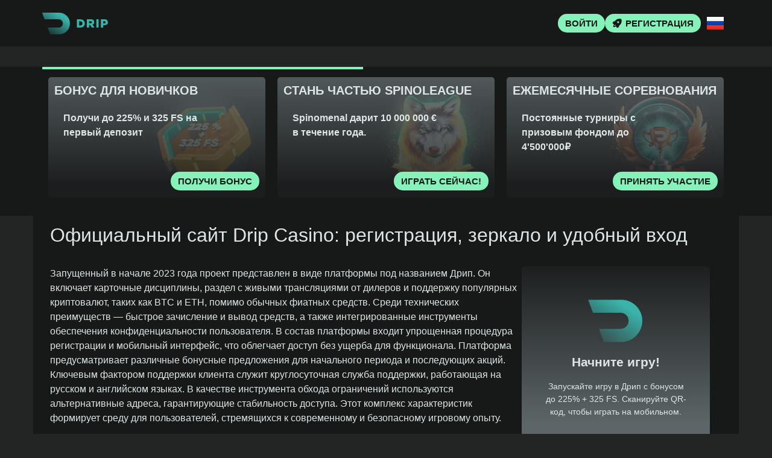

--- FILE ---
content_type: text/html; charset=UTF-8
request_url: https://dripcasin665.top/
body_size: 14178
content:
<!doctype html>
<html lang="ru-RU">


<head>
	<meta http-equiv="content-type" content="text/html; charset=UTF-8">
	<meta charset="utf-8">
	<meta name="generator" content="Powered by WPBakery Page Builder - drag and drop page builder for WordPress." />
	<meta content="width=device-width, initial-scale=1, viewport-fit=cover" name="viewport">
	<title>Drip Casino - официальный сайт зеркало Дрип, бонусы</title>
	<meta name="description" content="Drip Casino — официальный сайт Дрип Казино с адаптацией под смартфоны и моментальным входом. Интерфейс упрощён до минимума: свайпы, автоформы и быстрая регистрация.">
	<link rel="icon" type="image/png" href="/uploads/brands/1729950866_drip-casino-icon.svg">

	<link rel="canonical" href="https://dripcasin665.top/">

	<meta http-equiv="Content-Language" content="ru-RU">

	<link rel="alternate" hreflang="x-default" href="https://dripcasin665.top" />
	<link rel="alternate" hreflang="ru" href="https://dripcasin665.top/" />
	<link rel="alternate" hreflang="en" href="https://dripcasin775.buzz/" />

		<link rel="stylesheet" href="/style.css">

	<script type="application/ld+json">
		{
			"@context": "https://schema.org",
			"@type": "WebSite",
			"url": "https://dripcasin665.top",
			"name": "Дрип",
			"alternateName": "Drip",
			"inLanguage": "ru"
		}
	</script>

	<meta property="og:type" content="website">
	<meta property="og:title" content="Drip Casino - официальный сайт зеркало Дрип, бонусы">
	<meta property="og:description" content="Drip Casino — официальный сайт Дрип Казино с адаптацией под смартфоны и моментальным входом. Интерфейс упрощён до минимума: свайпы, автоформы и быстрая регистрация.">
	<meta property="og:url" content="https://dripcasin665.top/">
	<meta property="og:image" content="/uploads/brands/1729950866_drip-casino.svg">

	<meta name="twitter:card" content="summary_large_image">
	<meta name="twitter:title" content="Drip Casino - официальный сайт зеркало Дрип, бонусы">
	<meta name="twitter:description" content="Drip Casino — официальный сайт Дрип Казино с адаптацией под смартфоны и моментальным входом. Интерфейс упрощён до минимума: свайпы, автоформы и быстрая регистрация.">
	<meta name="twitter:image" content="/uploads/brands/1729950866_drip-casino.svg">

	<style>
		@font-face {
			font-family: 'Roboto';
			font-style: normal;
			font-weight: 400;
			font-display: swap;
			src: url('/theme1/fonts/roboto-regular.ttf') format('ttf');
			unicode-range: U+0000-00FF, U+2000-206F, U+20A0-20CF, U+2100-214F;
		}

		@font-face {
			font-family: 'Roboto';
			font-style: normal;
			font-weight: 700;
			font-display: swap;
			src: url('/theme1/fonts/roboto-bold.ttf') format('ttf');
			unicode-range: U+0000-00FF, U+2000-206F, U+20A0-20CF, U+2100-214F;
		}

		:root {
			--highlighter: #85f3b9;
			--button-color: #151616;
			--link-font-color: #aab8bb;
			--main-background: #232525;
			--secondary-background: #171919;
			--main-font-color: #dde5e6;
			--font-scale-factor: 1;
			--button-hover-color: #050505;
			--content-background: #171919;
			--main-border-radius: 5px;
			--unactive-background: #151616;
			--button-border-radius: 1em;
			--gradient-first-color: #5c6567;
			--gradient-second-color: #1d1f20;
			--alternative-highlighter: #d4e790;
			--button-hover-background: #e9c631;
			--vendors-animation-speed: 40s;
			--triangles-color-1: var(--main-background);
			--triangles-color-2: var(--highlighter);
			--triangles-color-3: var(--secondary-background);
			--triangles-anim-duration-in: 1000;
			--triangles-anim-duration-out: 1000;
			--triangles-size: 154;
			--triangles-chaos: 0.2;
		}
	</style>

	<!-- SITE_UP -->

	
	
	<script type="application/ld+json">
		{
    "@context": "https://schema.org",
    "@type": "BreadcrumbList",
    "itemListElement": [
        {
            "@type": "ListItem",
            "position": 1,
            "name": "Главная",
            "item": "https://dripcasin665.top/"
        }
    ]
}	</script>

	
</head>

<body>
	<header>
		<div class="Y50_container">
			<div class="Y50_header-flex Y50_flex Y50_justify-content-between Y50_align-items-center Y50_align-content-center">
				<div class="Y50_header-burger Y50_flex Y50_justify-content-center Y50_align-items-center Y50_align-content-center">
					<span></span>
					<span></span>
					<span></span>
				</div>
				<div class="Y50_header-left Y50_flex Y50_align-items-center Y50_align-content-center">
					<a href="/" class="Y50_header-logo">
						<img src="/uploads/brands/1729950866_drip-casino.svg" alt="Логотип Дрип интернет-казино с современным, стильным дизайном, передающим энергичную и динамичную идентичность бренда." loading="lazy">
					</a>
				</div>
				<div class="Y50_header-buttons Y50_flex Y50_align-items-center Y50_align-content-center">
					<a href="/signup" class="Y50_td_lightbox_opener Y50_type-button Y50_header-button Y50_header-button-type-2 Y50_flex Y50_align-items-center Y50_align-content-center" target="_blank">
						Войти					</a>
					<a href="/signup" class="Y50_td_lightbox_opener Y50_type-button Y50_header-button Y50_flex Y50_align-items-center Y50_align-content-center" target="_blank">
						<span class="Y50_header-button-icon Y50_casino-instant"></span>
						<span>Регистрация</span>
					</a>
				</div>

									<div class="Y50_header-lang-switcher">
						<div class="Y50_header-lang-switcher-current">
															<img src="/site-image/ru-flag-footer/50" alt="Russian Flag" loading="lazy">
													</div>
						<div class="Y50_header-lang-switcher-list">
							<a href="https://dripcasin775.buzz/" class="Y50_header-lang-switcher-item">
								<img src="/site-image/en-flag-footer/50" alt="English Flag" loading="lazy">
							</a>
							<a href="https://dripcasin665.top/" class="Y50_header-lang-switcher-item">
								<img src="/site-image/ru-flag-footer/50" alt="Russian Flag" loading="lazy">
							</a>
						</div>
					</div>
				
			</div>
		</div>
		<div class="Y50_header-menu-row">
			<div class="Y50_container">
				<div class="Y50_header-menu Y50_flex Y50_align-items-center Y50_align-content-center">
										
									</div>
			</div>
		</div>
	</header>

	<div class="Y50_main-content">
				
<section class="Y50_slider-section">
	<div class="Y50_container">
		<div class="Y50_progress-bar">
			<div class="Y50_progress"></div>
		</div>
		<div class="Y50_main-slider-wrapper">
			<div class="Y50_main-slider Y50_flex Y50_align-items-stretch">
													<div class="Y50_main-slide-outer">
						<div class="Y50_main-slide">
							<div class="Y50_main-slide-inner Y50_flex">
								<div class="Y50_main-slide-title">Бонус для новичков</div>
								<div class="Y50_main-slide-text">
									Получи до 225% и 325 FS на первый депозит								</div>
								<div class="Y50_main-slide-button-wrap">
									<a target="_blank" href="/signup" class="td_lightbox_opener Y50_type-button Y50_main-slide-button">Получи бонус</a>
								</div>
							</div>
							<img src="/uploads/28/1729952169_drip-casino-welcome-bonus.webp" alt="Значок с надписью "225% + 325 FS", символизирующий приветственный бонус в Дрип интернет-казино.">
							<div class="Y50_main-slide-overlay"></div>
						</div>
					</div>
									<div class="Y50_main-slide-outer">
						<div class="Y50_main-slide">
							<div class="Y50_main-slide-inner Y50_flex">
								<div class="Y50_main-slide-title">Стань частью Spinoleague</div>
								<div class="Y50_main-slide-text">
									Spinomenal дарит 10 000 000 € в течение года.								</div>
								<div class="Y50_main-slide-button-wrap">
									<a target="_blank" href="/signup" class="td_lightbox_opener Y50_type-button Y50_main-slide-button">Играть сейчас!</a>
								</div>
							</div>
							<img src="/uploads/28/1729952390_drip-casino-spinoleague-tournament.webp" alt="Изображение значка волка, символизирующее турнир Spinoleague в Казино Дрип.">
							<div class="Y50_main-slide-overlay"></div>
						</div>
					</div>
									<div class="Y50_main-slide-outer">
						<div class="Y50_main-slide">
							<div class="Y50_main-slide-inner Y50_flex">
								<div class="Y50_main-slide-title">Ежемесячные соревнования</div>
								<div class="Y50_main-slide-text">
									Постоянные турниры с призовым фондом до 4'500'000₽								</div>
								<div class="Y50_main-slide-button-wrap">
									<a target="_blank" href="/signup" class="td_lightbox_opener Y50_type-button Y50_main-slide-button">Принять участие</a>
								</div>
							</div>
							<img src="/uploads/28/1729952592_drip-casino-monthly-tournament.webp" alt="Изображение трофея с декоративными крыльями, символизирующее ежемесячный турнир в Drip казино.">
							<div class="Y50_main-slide-overlay"></div>
						</div>
					</div>
									<div class="Y50_main-slide-outer">
						<div class="Y50_main-slide">
							<div class="Y50_main-slide-inner Y50_flex">
								<div class="Y50_main-slide-title">Акция Lucky 6 Roulette Madness</div>
								<div class="Y50_main-slide-text">
									Лови случайные 1000 евро и 10 000 евро каждую пятницу								</div>
								<div class="Y50_main-slide-button-wrap">
									<a target="_blank" href="/signup" class="td_lightbox_opener Y50_type-button Y50_main-slide-button">Детали</a>
								</div>
							</div>
							<img src="/uploads/28/1729952768_drip-casino-roulette-promo.webp" alt="Значок с надписью "Lucky 6 Roulette Madness", символизирующий промоакцию рулетки в Онлайн-казино Drip.">
							<div class="Y50_main-slide-overlay"></div>
						</div>
					</div>
									<div class="Y50_main-slide-outer">
						<div class="Y50_main-slide">
							<div class="Y50_main-slide-inner Y50_flex">
								<div class="Y50_main-slide-title">Акция 'Drops&Wins'</div>
								<div class="Y50_main-slide-text">
									Раздели 25 000 000 евро от Drip Casino и Pragmatic Play								</div>
								<div class="Y50_main-slide-button-wrap">
									<a target="_blank" href="/signup" class="td_lightbox_opener Y50_type-button Y50_main-slide-button">Записаться</a>
								</div>
							</div>
							<img src="/uploads/28/1729952962_drip-casino-drops-n-wins-tournament.webp" alt="Значок с надписью "Drops & Wins Slots", символизирующий турнир Drops & Wins в Дрип онлайн-казино.">
							<div class="Y50_main-slide-overlay"></div>
						</div>
					</div>
									<div class="Y50_main-slide-outer">
						<div class="Y50_main-slide">
							<div class="Y50_main-slide-inner Y50_flex">
								<div class="Y50_main-slide-title">Турнир 'Cowboy Caсhes' от OnlyPlay</div>
								<div class="Y50_main-slide-text">
									Играй в автоматы от OnlyPlay и забери до ₽400 000								</div>
								<div class="Y50_main-slide-button-wrap">
									<a target="_blank" href="/signup" class="td_lightbox_opener Y50_type-button Y50_main-slide-button">Участвовать</a>
								</div>
							</div>
							<img src="/uploads/28/1729953131_drip-casino-cowboy-caches-tournament.webp" alt="Изображение двух девушек-ковбоев с золотыми монетами, символизирующее турнир Cowboy Caches в Дрип интернет-казино.">
							<div class="Y50_main-slide-overlay"></div>
						</div>
					</div>
									<div class="Y50_main-slide-outer">
						<div class="Y50_main-slide">
							<div class="Y50_main-slide-inner Y50_flex">
								<div class="Y50_main-slide-title">Еженедельный кешбек</div>
								<div class="Y50_main-slide-text">
									Drip Casino возвращает 10% от проигрышей								</div>
								<div class="Y50_main-slide-button-wrap">
									<a target="_blank" href="/signup" class="td_lightbox_opener Y50_type-button Y50_main-slide-button">Получить кэшбек</a>
								</div>
							</div>
							<img src="/uploads/28/1729953363_drip-casino-cashback-bonus.webp" alt="Изображение значка с надписью "10%", символизирующего бонус кэшбэка в Казино Дрип.">
							<div class="Y50_main-slide-overlay"></div>
						</div>
					</div>
							</div>
		</div>
	</div>
</section>

<section class="Y50_content-section">
	<div class="Y50_container">
		<h1>Официальный сайт Drip Casino: регистрация, зеркало и удобный вход</h1>
		<div class="Y50_content-flex Y50_flex Y50_align-items-stretch">
			<div class="Y50_content-col">
									<div class="Y50_content-tabs-contents">
						<p>Запущенный в начале 2023 года проект представлен в виде платформы под названием Дрип. Он включает карточные дисциплины, раздел с живыми трансляциями от дилеров и поддержку популярных криптовалют, таких как BTC и ETH, помимо обычных фиатных средств. Среди технических преимуществ — быстрое зачисление и вывод средств, а также интегрированные инструменты обеспечения конфиденциальности пользователя. В состав платформы входит упрощенная процедура регистрации и мобильный интерфейс, что облегчает доступ без ущерба для функционала. Платформа предусматривает различные бонусные предложения для начального периода и последующих акций. Ключевым фактором поддержки клиента служит круглосуточная служба поддержки, работающая на русском и английском языках. В качестве инструмента обхода ограничений используются альтернативные адреса, гарантирующие стабильность доступа. Этот комплекс характеристик формирует среду для пользователей, стремящихся к современному и безопасному игровому опыту.</p>

<h2>Таблица характеристик казино с техническими параметрами</h2>

<table>
<thead><tr><th>Параметр</th><th>Значение</th></tr></thead>
<tbody>
<tr><td>Название казино</td><td>Drip</td></tr>
<tr><td>Оператор</td><td>GALAKTIKA N.V.</td></tr>
<tr><td>Лицензия на деятельность</td><td>Curacao – OGL/2024/169/0146</td></tr>
<tr><td>Количество игр</td><td>свыше 7k</td></tr>
<tr><td>Языковые версии</td><td>Русский / Английский</td></tr>
<tr><td>Минимальная выплата</td><td>500 Rub</td></tr>
<tr><td>Способы оплаты</td><td>Visa, Bitcoin (BTC), СБП (SBP), Mastercard, Litecoin (LTC)</td></tr>
<tr><td>Ограничение выплат</td><td>отсутствуют</td></tr>
<tr><td>Техническая поддержка</td><td>24/7</td></tr>
<tr><td>Приветственный бонус</td><td>До 300% + 80 FS</td></tr>
<tr><td>Игровые категории</td><td>Рулетка (Roulette), Live-дилер, Покер (Poker), Бинго (Bingo)</td></tr>
<tr><td>Валюты счета</td><td>RUB (Рубль), EUR (Евро)</td></tr>
</tbody>
</table>
<h2>Основные особенности интерфейса и структуры меню современного онлайн проекта</h2>

<p>В центре внимания проекта находится продуманный дизайн в темных оттенках с фиолетовыми и синими акцентами, отвечающий последним трендам визуализации. Drip использует минималистичный подход, упрощающий восприятие информации и ускоряющий доступ к нужным разделам. Главная страница построена вокруг каталога с фильтрами и поиском, включающим топовые игры от проверенных провайдеров. Меню содержит разделы для управления платежами, участия в VIP-клубе и реферальной программе, а также блоки с правилами, акциями, турнирами и поддержкой клиентов. Проект работает под контролем лицензии Curacao OGL/2024/169/0146 — валидность сертификата можно проверить через официальный валидатор. Владельцем платформы выступает компания GALAKTIKA N.V., что указано в юридической части сайта. Прием игроков ориентирован на пользователей из России и других стран с учетом ограничений по ряду юрисдикций. Видеослоты, настольные игры и другие развлечения регулярно обновляются, а расчеты внутри сервиса осуществляются в том числе через криптовалюту. Правила, условия, VIP-программы и способы связи с поддержкой представлены в соответствующих разделах меню.</p>

<h2>Регистрация на официальном сайте Drip с акцентом на безопасность и правила</h2>

<p>Игровой процесс в Drip доступен только после создания аккаунта и входа в личный кабинет. Обеспечение безопасности игроков исключает возможность мультиаккаунтов, что приводит к блокировке дубликатов. Минимальный возраст пользователя составляет 18 лет, что контролируется при регистрации на сайте. Подтверждение возраста и личности является обязательным этапом, не позволяющим совершать ставки без верификации. Процесс регистрации на официальном сайте полностью соответствует требованиям защиты данных и конфиденциальности пользователей.</p>

<p>После нажатия кнопки зарегистрироваться, расположенной в хедере или главном меню Drip, пользователю необходимо заполнить анкету, указав Email, пароль (не менее восьми символов и введённый дважды), страну проживания, номер телефона и выбрать валюту счета. Прохождение этапа подтверждения производится через активацию ссылки на почте или ввод кода из сообщения на смартфоне. Для полного подтверждения личности требуется загрузка документов и сверка данных. Такой подход гарантирует защиту данных и предотвращает мошеннические операции.</p>

<p>Ниже приведены основные шаги подтверждения личности в Drip:</p>
<ul>
<li>ввод корректных персональных данных;</li>
<li>подтверждение возраста и согласие с правилами проекта;</li>
<li>верификация Email или телефона;</li>
<li>загрузка документов для проверки личности;</li>
</ul>

<h2>Как осуществляется доступ к личному кабинету и вход на платформу</h2>

<p>Вариант 2. Личный кабинет на Drip casino выполняет функцию центра управления профилем, где сосредоточены все настройки учетной записи и данные о состоянии баланса. Авторизация осуществляется путем ввода логина и пароля, указанных при регистрации на официальном сайте. Это позволяет пользователям получить быстрый и удобный доступ к основным функциям сервиса без дополнительных сложностей. Для повышения надежности защиты применяется двухфакторная аутентификация. Вход построен так, чтобы обеспечить комбинированную безопасность и простоту пользования. Платформа использует расширенные методы шифрования коммуникаций и транзакций для сохранения данных в секрете. В случае возникновения сложностей с доступом Drip casino предоставляет возможность воспользоваться зеркалом, которое служит резервным ресурсом и помогает избежать перебоев в работе. Обратите внимание на легкость восстановления пароля и сохранения всех настроек профиля в личном кабинете, что поддерживает высокую стабильность сервиса и пользовательского опыта.</p>

<h2>Обзор возможностей бонусного предложения в онлайн казино</h2>

<p>Бонусная система на платформе Drip представляет собой комплексный набор инструментов, направленных на привлечение новых игроков и поддержание интереса у постоянных. Основу составляют депозитные поощрения, так как стандартного бездепозитного бонуса за регистрацию не предусмотрено. Исключения встречаются в рамках временных акций или индивидуальных вознаграждений по программе лояльности.</p>

<p>Подписчики получают бесплатные вращения за пополнение счета свыше 5000 рублей при первом и третьем депозитах. За первый депозит начисляется 50 фриспинов, за третий — 100 бесплатных вращений. Оператор самостоятельно определяет игровые автоматы, на которых активируются эти вращения. Коэффициент отыгрыша для фриспинов составляет х25. Использование промокода от Casino.ru улучшает базовые условия получения бонусов.</p>

<p>Стартовый пакет приветственных бонусов представлен тремя этапами. Первый депозит удваивается до 10 000 рублей, при внесении суммы от 500 до 5000 рублей на счет поступают только бонусные деньги. Если депозит превышает 5000 рублей, к денежному бонусу добавляется 50 бесплатных вращений. При использовании промокода от Casino.ru минимальный порог для максимального приветственного бонуса снижается до 500 рублей. Второе пополнение сопровождается начислением 75 процентов при минимальном депозите 500 рублей, максимальное вознаграждение достигает 14 000, а третий депозит предполагает 100 процентов с лимитом в 20 000 рублей плюс 100 вращений при сумме свыше 5000 рублей. Все бонусы необходимо отыграть с вейджером х25.</p>

<p>Промокоды вводятся как при регистрации, так и в разделе «Бонусы» личного кабинета. Активация зависит от срока действия, своевременное использование обеспечивает улучшенные условия по большинству акций.</p>

<p>Важное место в бонусной программе занимают бездепозитные бесплатные вращения, доступные в рамках краткосрочных акций. Максимальный выигрыш по ним составляет 4000 рублей, для вывода необходимо наличие в истории минимум одной транзакции депозита.</p>

<p>Система регулярных релоадов предусматривает две акции в неделю. Во вторник предлагается бонусная надбавка в 50 процентов при минимальном депозите от 1500 рублей и максимальной сумме бонуса 10 000 рублей, вейджер равен х40. Пятничное поощрение аналогично вторнику по проценту и лимиту, но условия отыгрыша более жёсткие — коэффициент х50.</p>

<p>Платформа реализует продуманную бонусную политику, способную удовлетворить ожидания разных категорий игроков.</p>

<h2>Мобильная версия официального сайта для устройств на Android</h2>

<p>На официальном ресурсе Drip casino нет отдельного приложения для установки, так как мобильная версия работает в режиме онлайн через браузер. Это исключает необходимость загрузки дополнительного программного обеспечения и упрощает доступ к платформе.</p>

<p>Мобильный сайт совместим с устройствами на iOS и Android. Интерфейс платформы адаптируется под любой размер экрана, предоставляя полный набор функций, идентичных версии для десктопа. Пользовательский интерфейс оптимизирован для вертикальной ориентации с компактным меню для удобной навигации в мобильном формате.</p>

<p>Для проведения платежей Drip casino предлагает несколько вариантов. В списке методов пополнения и вывода средств представлены</p>
<ul>
<li>Банковские карты</li>
<li>Система быстрых платежей</li>
<li>Электронные кошельки, включая Piastrix</li>
<li>Криптовалюты, например, биткоин, USDT и Ethereum</li>
</ul>

<p>Игровой ассортимент включает не только барабанные автоматы, но и классические карточные игры, а также live-игры с реальными крупье. Это расширяет возможности пользователей мобильного казино.</p>

<p>Скорость работы платформы сохраняется на мобильной версии. Актуальное зеркало позволяет обходить блокировки и поддерживать стабильное соединение. Благодаря этим особенностям отсутствует необходимость установки приложений на Android, что упрощает доступ и экономит место на устройстве.</p>

<h2>Обход блокировок и стабильный доступ к платформе</h2>

<p>Проблема блокировок сайтов со стороны провайдеров часто становится преградой для пользователей платформы Drip. Для обхода таких ограничений предусмотрено зеркало — точная копия оригинального сайта, размещённая на другом домене с небольшими изменениями в URL. Использование такого сайта позволяет продолжать игру без потерь аккаунта или настроек, поскольку вход осуществляется через единую базу данных. Личные данные, включая логин, историю ставок и профиль, сохраняются полностью, и никакие изменения в адресе не влияют на баланс или бонусы пользователя. Это обеспечивает быструю адаптацию к новым условиям доступа без перебоев в сервисе. Помимо технических преимуществ, зеркало предлагает полный ассортимент доступных опций платформы. Пользователю открыт доступ к слотам, карточным столам, рулетке и разделу с живыми дилерами. Финансовые операции — пополнение и вывод средств — проходят с привычной скоростью. Также остаётся возможность активировать промокоды и участвовать в специальных акциях. Чтобы гарантировать безопасность и корректную работу сайта, рекомендуется использовать только проверенные ссылки из надёжных источников. При входе важно обратить внимание на скорость загрузки и адекватное функционирование всех элементов интерфейса.</p>

<h2>Особенности плюсов и минусов сайта с учетом платформы Drip</h2>

<p>Анализ функционала платформы показывает разнообразие преимуществ и некоторых ограничений. Drip предлагает игрокам разноплановые возможности, от широкой игровой коллекции до надежных инструментов для финансовых операций. Интерфейс продуман до деталей, облегчая навигацию и сокращая время на регистрацию. Одновременно с этим наличие технических и нормативных особенностей требует внимания пользователя при выборе сервиса.</p>

<p>Плюсы</p>
<ul>
<li>Более 7000 различных игровых автоматов и аппаратов, что обеспечивает широкий выбор.</li>
<li>Поддержка различных видов криптовалют, включая Bitcoin, DOGE и Ethereum, позволяет проводить платежные операции гибко.</li>
<li>Наличие зеркал для обхода блокировок гарантирует постоянный доступ к ресурсу.</li>
<li>Регистрация осуществляется быстро и без сложностей.</li>
<li>Интерфейс разработан с учетом юзабилити, что упрощает взаимодействие.</li>
<li>Круглосуточная техническая поддержка позволяет получить помощь в любое время.</li>
<li>Анонимность платежей и высокий уровень защиты данных повышают безопасность.</li>
</ul>

<p>Минусы</p>
<ul>
<li>Отсутствие специализированного приложения, доступ возможен лишь через браузер.</li>
<li>Процедура верификации требуется при выводе крупных сумм, что может создавать задержки.</li>
<li>Прием платежей ограничен криптовалютами, ограничения распространяются на фиатные деньги.</li>
<li>Задержки транзакций могут возникать из-за особенностей блокчейн-сетей.</li>
<li>Отсутствие лицензирования в Европе ограничивает рынок некоторых пользователей.</li>
</ul>

<p>Платформа Drip объединяет большое число функций, но требует внимательного подхода к деталям нормативных и технических условий.</p>

<h2>Ассортимент игр в казино Drip с акцентом на Live-казино</h2>

<p>Каталог казино Drip включает разнообразные игровые предложения с особым вниманием к live-контенту. Отсутствие ставок на спорт выделяет платформу, сосредотачивая её на интерактивных азартных развлечениях. В разделе с живыми дилерами можно найти рулетку, блэкджек, баккару и покер. Также представлены игровые шоу, которые предоставляют пользователям разные форматы взаимодействия с крупье и другими участниками.</p>

<h3>Особенности live-контента Drip</h3>
<p>Live-раздел организован в отдельную категорию, что обеспечивает удобный доступ к интерактивным столам. Игроки получают возможность погрузиться в реальные дилерские трансляции от ведущих провайдеров.</p>

<h3>Провайдеры живых игр</h3>
<p>В Drip сотрудничество ведется с Ezugi, Evolution и Pragmatic Play. Эти студии предоставляют профессиональные трансляции и стабильное качество, что критично важно для лайв-казино.</p>

<h3>Ассортимент игр с реальными дилерами</h3>
<p>Представлены популярные карточные и простые для понимания игры, включая баккару и покер. Благодаря разнообразию формируется разноплановый игровой опыт.</p>

<h3>Атмосфера интерактивных игр</h3>
<p>Присутствие дилеров в прямом эфире создает эффект присутствия в реальном казино, позволяя игрокам взаимодействовать в режиме реального времени.</p>

<h3>Рулетка и игровые шоу</h3>
<p>Рулетка находится в лайв-разделе, так как отдельной категории нет. Игровые шоу предлагают нестандартные форматы, расширяя спектр развлечений. Платформа Drip позволяет играть в живом режиме, обеспечивая надежный доступ к этим жанрам.</p>

<h2>Оформление запроса в службу поддержки при проблемах в игре</h2>

<p>Игрок, столкнувшийся с проблемой на платформе, начинает взаимодействие с сервисом поддержки Drip через нажатие клавиши «Написать сейчас». После этого появляется форма переписки, где предлагается выбрать предпочтительный язык общения — русский или английский. Такой подход обеспечивает комфортное общение без языковых препятствий и помогает консультантам быстро перейти к сути запроса. Менеджеры платформы предлагают развернутые решения с учетом индивидуального запроса.</p>

<p>Если обращение требует передачи документов или имеет сложный характер, предусмотрена возможность использования электронного ящика. Кроме того, на официальном сайте Drip доступна форма контактов, через которую можно отправить запрос вне онлайн-чата. Для VIP-игроков работает отдельный отдел заботы о клиентах, обеспечивающий приоритетное обслуживание и поддержку в особых ситуациях.</p>

<h2>Пользовательские отзывы о работе сервиса без упоминания бренда в заголовке</h2>

<p>Светлана (45). За последние пару месяцев смогла выиграть пару тысяч в одном турнире. Сервис работает стабильно, правда однажды не загружались фриспины на слотах.</p>

<p>Денис (38). Вчера долго разбирался со ставками, приложение подтормаживало, но в итоге скачал Drip, и всё пошло без проблем. В сервисе хорошо реализован быстрый вывод средств и поддержка клиентов.</p>

<p>Марина (27). Думала скачать Drip ради бонусов, но решила проверить работу сайта. Пару фриспинов зашла, выиграла небольшую сумму, механика устроила.</p>

<p>Иван (30). Думал, что казино Drip просто так хочет заманить игроков, но разочарований не было. Вечером удобно играть, даже когда скорость интернета падает.</p>					</div>
							</div>
			<div class="Y50_content-sidebar">
				<div class="Y50_content-sidebar-wrapper" id="sidebar">
					<div class="Y50_content-sidebar-widget">
						<div class="Y50_content-sidebar-widget-frontside">
							<img src="/uploads/brands/1729950866_drip-casino-icon.svg" alt="Дрип logo">
							<div class="Y50_content-sidebar-widget-frontside-title">
								Начните игру!							</div>
							<div class="Y50_content-sidebar-widget-frontside-text">
								Запускайте игру в Дрип с бонусом до 225% + 325 FS. Сканируйте QR-код, чтобы играть на мобильном.							</div>
						</div>
						<div class="Y50_content-sidebar-widget-backside Y50_flex Y50_align-items-center Y50_align-content-center Y50_justify-content-center">
							<div class="Y50_content-sidebar-widget-backside-title">
								Желаем удачи в Дрип!							</div>
							<div class="Y50_content-sidebar-widget-backside-text">
								Не пропустите шанс — ваши любимые игры и быстрые победы лишь в одном клике от вас.							</div>
							<a target="_blank" href="/signup" class="td_lightbox_opener Y50_type-button Y50_content-sidebar-widget-button">
								Поехали к победе!							</a>
						</div>
					</div>
					<img src="/assets/qr_codes/c1115fd967f4fd262919b4f5f0089a24.png" alt="QR Code">
				</div>
			</div>
		</div>
	</div>
	<div class="td_trigons"></div>
</section>

<section class="Y50_faq-section">
	<div class="Y50_container">
		<div class="Y50_faq-items">
							<div class="Y50_faq-item">
					<div class="Y50_faq-q">Как можно пополнять и выводить средства на данной платформе?</div>
					<div class="Y50_faq-a">
						<div class="Y50_faq-a-content">
							<p>Онлайн-казино Дрип предлагает широкий выбор методов пополнения и вывода средств, среди которых банковские карты, электронные кошельки, системы быстрых платежей и криптовалюты. Лимиты на транзакции зависят от выбранного метода, с минимальными суммами от 300 руб. и максимальными до 2 000 000 руб.рублей.</p>
						</div>
					</div>
				</div>
							<div class="Y50_faq-item">
					<div class="Y50_faq-q">Как создать учетную запись на Drip?</div>
					<div class="Y50_faq-a">
						<div class="Y50_faq-a-content">
							<p>Процесс регистрации на игровой платформе Дрип очень простой и быстрый. Для ручной регистрации нужно указать E-mail, пароль, страну и валюту. Есть возможность регистрации через соцсети, такие как Телеграм и Google. После регистрации необходимо пройти верификацию для полного доступа к функциям платформы.</p>
						</div>
					</div>
				</div>
							<div class="Y50_faq-item">
					<div class="Y50_faq-q">Какие игры представлены на платформе?</div>
					<div class="Y50_faq-a">
						<div class="Y50_faq-a-content">
							<p>Онлайн-казино Дрип предлагает более 3 500 игр от популярных провайдеров, включая NetEnt, Play’n GO и Pragmatic Play. В ассортименте есть слоты, игры с живыми дилерами, настольные игры, видеопокер и ставки на спорт. Вы найдете как популярные хиты, так и уникальные игры, которые порадуют даже самых требовательных игроков.</p>
						</div>
					</div>
				</div>
							<div class="Y50_faq-item">
					<div class="Y50_faq-q">Какие особенности системы лояльности предлагает Казино Дрип?</div>
					<div class="Y50_faq-a">
						<div class="Y50_faq-a-content">
							<p>Дрип казино разработало систему бонусов для своих активных пользователей. Система включает разные статусы, каждый уровень открывает уникальные бонусы, начиная от базовых предложений и до уникальных возможностей для VIP-участников. В зависимости от уровня, доступны кешбэк, дополнительные бонусы каждую неделю и приоритет на вывод средств. Эта система лояльности делает игру в Интернет-казино Дрип еще более выгодной и интересной.</p>
						</div>
					</div>
				</div>
					</div>
	</div>
</section>

<section class="Y50_vendors-section">
	<div class="Y50_container">
		<div class="Y50_vendors-carousel">
			<div class="Y50_vendors-carousel-inner">
				<img src="/site-image/vendors/50" alt="Дрип vendors" class="Y50_vendors-carousel-image" loading="lazy">
			</div>
		</div>
	</div>
</section>	</div>

	<footer>
		<div class="Y50_container">
			<div class="Y50_footer-flex Y50_flex Y50_justify-content-between">
				<div class="Y50_footer-left">
					<a href="/" class="Y50_footer-logo">
						<img src="/uploads/brands/1729950866_drip-casino-icon.svg" alt="Логотип Дрип интернет-казино с современным, стильным дизайном, передающим энергичную и динамичную идентичность бренда." loading="lazy">
					</a>
					<div class="Y50_footer-highlighed">© 2023 - 2026 Дрип. Все права защищены.</div>
					<div class="Y50_footer-langs Y50_flex Y50_align-items-center Y50_justify-content-center">
													<a href="https://dripcasin775.buzz/" class="Y50_footer-lang-switcher">
								<img src="/site-image/en-flag-footer/50" alt="select english language flag" loading="lazy">
							</a>
							<a href="https://dripcasin665.top/" class="Y50_footer-lang-switcher">
								<img src="/site-image/ru-flag-footer/50" alt="select russian language flag" loading="lazy">
							</a>
											</div>
				</div>
				<div class="Y50_footer-center">
					<div class="Y50_footer-links Y50_flex Y50_align-items-center Y50_align-content-center Y50_justify-content-center">
											</div>
					<div class="Y50_payment-methods Y50_flex Y50_align-items-center Y50_align-content-center Y50_justify-content-center">
					</div>
				</div>
				<div class="Y50_footer-right">
					<div class="Y50_footer-warnings Y50_flex Y50_align-items-center Y50_align-content-center Y50_justify-content-center">
						<span class="Y50_casino-eighteen"></span>
						<span class="Y50_casino-GambleAware"></span>
						<span class="Y50_casino-GamCare"></span>
					</div>
				</div>
			</div>
		</div>
	</footer>

			<div id="form-lightbox" class="Y50_form-lightbox Y50_flex Y50_align-items-center Y50_justify-content-center Y50_align-content-center Y50_form-lightbox">
			<div class="Y50_form-lightbox-container">
				<a href="/signup" target="_blank" class="Y50_form-lightbox-close">
					<svg aria-hidden="true" class="Y50_e-font-icon-svg Y50_e-fas-times-circle" viewBox="0 0 512 512" xmlns="http://www.w3.org/2000/svg">
						<path d="M256 8C119 8 8 119 8 256s111 248 248 248 248-111 248-248S393 8 256 8zm121.6 313.1c4.7 4.7 4.7 12.3 0 17L338 377.6c-4.7 4.7-12.3 4.7-17 0L256 312l-65.1 65.6c-4.7 4.7-12.3 4.7-17 0L134.4 338c-4.7-4.7-4.7-12.3 0-17l65.6-65-65.6-65.1c-4.7-4.7-4.7-12.3 0-17l39.6-39.6c4.7-4.7 12.3-4.7 17 0l65 65.7 65.1-65.6c4.7-4.7 12.3-4.7 17 0l39.6 39.6c4.7 4.7 4.7 12.3 0 17L312 256l65.6 65.1z"></path>
					</svg>
				</a>
				<div class="Y50_lightbox-form">
					<div class="Y50_lightbox-form-content">
						<div class="Y50_lightbox-form-title">На бренде Drip проблемы с пополнением? Попробуйте наше новое казино! 🚀 </div>
						<div class="Y50_lightbox-form-subtitle">Дайте шанс и получите 250 фриспинов и 255% бонуса на депозит. <br> Начните выигрывать уже сейчас! 🎰</div>
						<div class="Y50_lightbox-form-button-wrap"><a href="/signup" target="_blank" class="Y50_lighynox-button Y50_type-button Y50_flex Y50_align-items-center Y50_align-content-center">Забрать бонус</a></div>
					</div>
				</div>
			</div>
		</div>
	
	<script src="/script.js"></script>

	<script>
		document.addEventListener("DOMContentLoaded", function() {
			fetch(`/track?_=${Date.now()}`, {
					method: 'GET',
					headers: {
						'X-CSRF-Token': '', // CSRF-токен
						'Cache-Control': 'no-cache'
					}
				})
				.then(response => response.json())
				.catch(error => console.error('Error tracking visit:', error));
					});
	</script>
<script defer src="https://static.cloudflareinsights.com/beacon.min.js/vcd15cbe7772f49c399c6a5babf22c1241717689176015" integrity="sha512-ZpsOmlRQV6y907TI0dKBHq9Md29nnaEIPlkf84rnaERnq6zvWvPUqr2ft8M1aS28oN72PdrCzSjY4U6VaAw1EQ==" data-cf-beacon='{"version":"2024.11.0","token":"a164d72c2147427e86cbfd45a270fbea","r":1,"server_timing":{"name":{"cfCacheStatus":true,"cfEdge":true,"cfExtPri":true,"cfL4":true,"cfOrigin":true,"cfSpeedBrain":true},"location_startswith":null}}' crossorigin="anonymous"></script>
</body>

</html>

--- FILE ---
content_type: text/css; charset=UTF-8
request_url: https://dripcasin665.top/style.css
body_size: 8609
content:
.tns-outer{padding:0 !important}.tns-outer [hidden]{display:none !important}.tns-outer [aria-controls],.tns-outer [data-action]{cursor:pointer}.tns-slider{-webkit-transition:all 0s;-moz-transition:all 0s;transition:all 0s}.tns-slider>.tns-item{-webkit-box-sizing:border-box;-moz-box-sizing:border-box;box-sizing:border-box}.tns-horizontal.tns-subpixel{white-space:nowrap}.tns-horizontal.tns-subpixel>.tns-item{display:inline-block;vertical-align:top;white-space:normal}.tns-horizontal.tns-no-subpixel:after{content:'';display:table;clear:both}.tns-horizontal.tns-no-subpixel>.tns-item{float:left}.tns-horizontal.tns-carousel.tns-no-subpixel>.tns-item{margin-right:-100%}.tns-no-calc{position:relative;left:0}.tns-gallery{position:relative;left:0;min-height:1px}.tns-gallery>.tns-item{position:absolute;left:-100%;-webkit-transition:transform 0s,opacity 0s;-moz-transition:transform 0s,opacity 0s;transition:transform 0s,opacity 0s}.tns-gallery>.tns-slide-active{position:relative;left:auto !important}.tns-gallery>.tns-moving{-webkit-transition:all 0.25s;-moz-transition:all 0.25s;transition:all 0.25s}.tns-autowidth{display:inline-block}.tns-lazy-img{-webkit-transition:opacity 0.6s;-moz-transition:opacity 0.6s;transition:opacity 0.6s;opacity:0.6}.tns-lazy-img.tns-complete{opacity:1}.tns-ah{-webkit-transition:height 0s;-moz-transition:height 0s;transition:height 0s}.tns-ovh{overflow:hidden}.tns-visually-hidden{position:absolute;left:-10000em}.tns-transparent{opacity:0;visibility:hidden}.tns-fadeIn{opacity:1;filter:alpha(opacity=100);z-index:0}.tns-normal,.tns-fadeOut{opacity:0;filter:alpha(opacity=0);z-index:-1}.tns-vpfix{white-space:nowrap}.tns-vpfix>div,.tns-vpfix>li{display:inline-block}.tns-t-subp2{margin:0 auto;width:310px;position:relative;height:10px;overflow:hidden}.tns-t-ct{width:2333.3333333%;width:-webkit-calc(100% * 70 / 3);width:-moz-calc(100% * 70 / 3);width:calc(100% * 70 / 3);position:absolute;right:0}.tns-t-ct:after{content:'';display:table;clear:both}.tns-t-ct>div{width:1.4285714%;width:-webkit-calc(100% / 70);width:-moz-calc(100% / 70);width:calc(100% / 70);height:10px;float:left}@font-face{font-family:'casino';src:url('/theme1/fonts/casino.ttf') format('truetype');font-weight:normal;font-style:normal;font-display:block}[class^="Y50_casino-"],[class*=" Y50_casino-"]{font-family:'casino' !important;speak:never;font-style:normal;font-weight:normal;font-variant:normal;text-transform:none;line-height:1;-webkit-font-smoothing:antialiased;-moz-osx-font-smoothing:grayscale}.Y50_casino-eighteen:before{content:"\e900"}.Y50_casino-bonus:before{content:"\e901"}.Y50_casino-bonus_pack:before{content:"\e902"}.Y50_casino-cashier:before{content:"\e903"}.Y50_casino-casino:before{content:"\e904"}.Y50_casino-GambleAware:before{content:"\e905"}.Y50_casino-GamCare:before{content:"\e906"}.Y50_casino-hot:before{content:"\e907"}.Y50_casino-info:before{content:"\e908"}.Y50_casino-instant:before{content:"\e909"}.Y50_casino-jackpot:before{content:"\e90a"}.Y50_casino-live:before{content:"\e90b"}.Y50_casino-loyalty:before{content:"\e90c"}.Y50_casino-popular:before{content:"\e90d"}.Y50_casino-promo:before{content:"\e90e"}.Y50_casino-slots:before{content:"\e90f"}.Y50_casino-support:before{content:"\e910"}.Y50_casino-tournaments:before{content:"\e911"}html{max-width:100vw;width:100%;overflow-y:scroll;overflow-x:hidden;-webkit-box-sizing:border-box;box-sizing:border-box}*{margin:0;padding:0}*,::after,::before{-webkit-box-sizing:inherit;box-sizing:inherit}body{font-family:"Roboto",sans-serif;font-style:normal;font-weight:400;font-size:calc(16px * var(--font-scale-factor));line-height:calc(24px * var(--font-scale-factor));background-color:var(--main-background);color:var(--main-font-color);max-width:100vw;overflow:hidden;min-height:100vh}button,input{font-family:"Roboto",sans-serif}header{background-color:var(--secondary-background)}h2,h3,h4,h5,h6{margin-top:8px;margin-bottom:16px;font-weight:500}p,ol,ul,blockquote,figure{margin-bottom:14.4px}a{cursor:pointer;text-decoration:none;color:var(--link-font-color)}a:hover{cursor:pointer;text-decoration:none;color:var(--main-font-color)}.Y50_type-button{display:inline-block;transition:all .25s ease;padding:8px 12px 8px 12px;text-transform:uppercase;color:var(--button-color);background:var(--highlighter);border-radius:var(--button-border-radius);line-height:calc(1 * var(--font-scale-factor));font-size:calc(15px * var(--font-scale-factor));font-weight:600;border:none;cursor:pointer}.Y50_type-button:hover{color:var(--button-hover-color);background:var(--button-hover-background);transform:scale(1.05)}b,strong{font-weight:700}img{display:block;max-width:100%}.Y50_container{margin:0 auto;width:100%;max-width:1170px;padding:0 15px}.Y50_flex{display:flex;align-items:flex-start;align-content:flex-start;flex-wrap:wrap}.Y50_nowrap{flex-wrap:nowrap}.Y50_justify-content-between{justify-content:space-between}.Y50_justify-content-around{justify-content:space-around}.Y50_justify-content-center{justify-content:center}.Y50_justify-content-end{justify-content:flex-end}.Y50_align-items-center{align-items:center}.Y50_align-items-stretch{align-items:stretch}.Y50_align-items-end{align-items:flex-end}.Y50_align-content-end{align-content:flex-end}.Y50_align-content-center{align-content:center}@media screen and (max-width:768px){body{font-size:calc(15px * var(--font-scale-factor));line-height:calc(20px * var(--font-scale-factor))}h2,h3,h4,h5,h6{margin-top:4px;margin-bottom:10px}p,ol,ul,blockquote,figure{margin-bottom:10px}}header{position:fixed;width:100%;left:0;top:0;transition:all .5s ease;z-index:99}.Y50_main-content{margin-top:111px}.Y50_header-flex{padding:18px 0;gap:10px;min-height:72px}.Y50_header-left{max-width:230px;max-height:40px}.Y50_header-buttons{gap:10px 20px;margin-left:auto}.Y50_header-button-icon{margin-right:5px}.Y50_header-lang-switcher{cursor:pointer;position:relative;z-index:100}.Y50_header-lang-switcher-current{position:relative;z-index:2;padding:10px}.Y50_header-lang-switcher-list{display:none;width:100%;position:absolute;padding:10px;z-index:1;right:0;top:100%;text-align:center;background:var(--main-background);border-radius:var(--main-border-radius)}.Y50_header-lang-switcher:hover .header-lang-switcher-list{display:block}.Y50_header-lang-switcher-list a.Y50_header-lang-switcher-item{transition:all .25s ease;display:block;text-align:center}.Y50_header-lang-switcher-list a.Y50_header-lang-switcher-item:hover{transform:scale(1.2)}.Y50_header-lang-switcher-list a.Y50_header-lang-switcher-item:not(:last-child){margin-bottom:15px}.Y50_header-lang-switcher img{width:28px;height:21px;margin:auto}.Y50_header-lang-switcher a.Y50_header-lang-switcher-item img{width:auto;height:auto}.Y50_type-button.header-button{padding-bottom:6px}.Y50_type-button.header-button-type-2:not(:hover){background-color:var(--alternative-highlighter)}.Y50_header-menu-row{background:var(--unactive-background)}.Y50_header-menu-row > .Y50_container{padding:0}a.Y50_menu-item{display:block;text-transform:uppercase;padding:7px 14px;font-weight:bold;letter-spacing:.5px;font-size:calc(14px * var(--font-scale-factor));line-height:calc(20px * var(--font-scale-factor));transition:all .5s ease}a.Y50_menu-item:hover{background:var(--highlighter);color:var(--button-color)}.Y50_header-burger{display:none;width:35px;height:35px;border-radius:var(--main-border-radius);color:var(--button-color);background:var(--highlighter);gap:3px;cursor:pointer}.Y50_header-burger span{width:25px;height:3px;background:var(--button-color);border-radius:2px}@media screen and (max-width:990px){.Y50_main-content{margin-top:72px}.Y50_header-flex{padding:15px 0;gap:10px 15px}.Y50_header-left{max-width:150px;max-height:35px;margin-left:13px}.Y50_header-menu-row{position:absolute;width:100%;top:72px}.Y50_header-burger{display:flex}.Y50_header-menu{display:none}}@media screen and (max-width:600px){.Y50_main-content{margin-top:110px}.Y50_header-menu-row{top:110px}.Y50_header-left{order:1}.Y50_header-buttons{order:3;width:100%;justify-content:center}.Y50_header-lang-switcher{order:2}}@media screen and (max-width:400px){.Y50_header-left{max-width:120px;max-height:30px}}.Y50_slider-section{background:var(--content-background);padding-bottom:20px}.Y50_slider-section > .container{background:var(--main-background);padding:0 12px 7px}.Y50_main-slider-wrapper{padding:10px;background:var(--content-background)}.Y50_main-slide{user-select:none;background-position:center center;background-repeat:no-repeat;background-size:cover;position:relative;border-radius:var(--main-border-radius);overflow:hidden;padding:12px 10px !important;height:100%}.Y50_main-slide-overlay{transition:all .5s ease;background-image:linear-gradient(var(--gradient-first-color) 0%,var(--gradient-second-color) 90%);opacity:0.85;height:100%;width:100%;position:absolute;z-index:1;left:0;top:0}.Y50_main-slide:hover .main-slide-overlay{opacity:0.75}.Y50_main-slide-inner{position:relative;z-index:2;height:100%;flex-direction:column;justify-content:space-between}.Y50_main-slide-inner > *{width:100%}.Y50_main-slide-title{font-weight:700;font-size:calc(20px * var(--font-scale-factor));text-transform:uppercase;line-height:1;margin-bottom:24px}.Y50_main-slide-text{font-weight:700;font-size:calc(16px * var(--font-scale-factor));line-height:calc(24px * var(--font-scale-factor));margin-bottom:5px;max-width:265px;padding-left:15px}.Y50_main-slide-button-wrap{text-align:right;margin-top:auto}button[data-action="stop"],button[data-action="start"]{display:none}.Y50_tns-outer{position:relative}.Y50_tns-nav{height:7px;display:flex;position:absolute;left:0;top:-17px;margin-left:-10px;margin-right:-10px;width:calc(100% + 20px)}.Y50_tns-nav button{width:25px;height:5px;border-radius:0;appearance:none;border:none;box-shadow:none;margin-right:7px;background:var(--main-font-color)}.Y50_tns-nav button.Y50_tns-nav-active{width:50px;background:var(--highlighter)}.Y50_progress-bar{position:relative;height:4px;overflow:hidden;border-radius:1px;margin-bottom:3px}.Y50_progress{height:100%;width:0;background-color:var(--highlighter);transition:width 0.5s}.Y50_content-section > .Y50_container{background:var(--content-background);padding:16px 28px 32px}.Y50_content-section h1{font-size:calc(32px * var(--font-scale-factor));line-height:1;margin-bottom:36px;font-weight:500}.Y50_content-flex{gap:20px}.Y50_content-sidebar{width:312px;position:relative}.Y50_content-sidebar-wrapper{width:312px}.Y50_main-content .Y50_content-sidebar-wrapper > img{margin:0 auto;padding-top:30px}.Y50_content-col{width:calc(100% - 332px)}.Y50_content-tabs-content,.Y50_content-tabs-content .Y50_content-tabs-switcher{display:none}.Y50_content-tabs-content.active{display:block}.Y50_content-tabs-content-deep{padding:30px 16px 25px;background:var(--main-background);border-radius:0 0 var(--main-border-radius) var(--main-border-radius)}.Y50_content-tabs-content-deep h2:first-child,.Y50_content-tabs-content-deep h3:first-child,.Y50_content-tabs-content-deep h4:first-child,.Y50_content-tabs-content-deep h5:first-child,.Y50_content-tabs-content-deep h6:first-child{margin-top:0}.Y50_main-content h2{font-size:calc(32px * var(--font-scale-factor));line-height:calc(38px * var(--font-scale-factor))}.Y50_main-content h3{font-size:calc(28px * var(--font-scale-factor));line-height:calc(34px * var(--font-scale-factor))}.Y50_main-content h4{font-size:calc(24px * var(--font-scale-factor));line-height:calc(29px * var(--font-scale-factor))}.Y50_main-content h5{font-size:calc(22px * var(--font-scale-factor));line-height:calc(25px * var(--font-scale-factor))}.Y50_main-content h6{font-size:calc(18px * var(--font-scale-factor));line-height:calc(22px * var(--font-scale-factor))}.Y50_main-content img{margin:30px auto}.Y50_main-content hr{border:none;border-top:1px solid var(--main-font-color);margin:20px 0}.Y50_main-content ul,.Y50_main-content ol{padding-left:20px}.Y50_main-content li{margin-bottom:10px}.Y50_main-content blockquote{padding:10px 0 10px 15px;border-left:2px solid;border-color:var(--main-font-color)}.Y50_content-col *:last-child{margin-bottom:0}.Y50_content-tabs-switchers{gap:3px}.Y50_content-tabs-switcher{box-shadow:none;border:none;border-radius:var(--main-border-radius) var(--main-border-radius) 0 0;padding:3px 12px 6px;background:var(--unactive-background);font-size:calc(16px * var(--font-scale-factor));line-height:calc(24px * var(--font-scale-factor));color:var(--main-font-color);display:flex;gap:3px;align-content:center;align-items:center;cursor:pointer;flex-grow:1}.Y50_content-tabs-switcher.active{background:var(--main-background)}.Y50_content-tabs-switcher.active > span:first-child{color:var(--highlighter)}.Y50_content-sidebar-widget{position:relative;border-radius:var(--main-border-radius);overflow:hidden}.Y50_content-sidebar-widget-frontside{position:relative;width:100%;z-index:1;background-image:linear-gradient(to bottom,var(--gradient-second-color) 0%,var(--gradient-first-color) 90%);padding:35px}.Y50_content-sidebar-widget img{margin-top:0;margin-bottom:5px;min-width:108px;min-height:108px}.Y50_content-sidebar-widget-frontside-title,.Y50_content-sidebar-widget-backside-title{text-align:center;margin-bottom:20px;font-size:calc(21px * var(--font-scale-factor));line-height:1;font-weight:600;width:100%}.Y50_content-sidebar-widget-frontside-text,.Y50_content-sidebar-widget-backside-text{text-align:center;font-size:calc(14px * var(--font-scale-factor));line-height:calc(21px * var(--font-scale-factor));width:100%}.Y50_content-sidebar-widget-backside{background-image:linear-gradient(to bottom,var(--unactive-background) 0%,var(--main-background) 90%);opacity:0;position:absolute;z-index:2;top:0;left:0;width:100%;height:100%;transition:all 1s ease;padding:35px}.Y50_content-sidebar-widget:hover .Y50_content-sidebar-widget-backside{opacity:1}.Y50_content-sidebar-widget-button{margin-top:20px}@media screen and (max-width:990px){.Y50_content-col,.Y50_content-sidebar{width:100%}.Y50_content-sidebar-wrapper{width:100%}body:not(.Y50_text-page) .Y50_content-sidebar-wrapper{display:flex;flex-wrap:wrap;justify-content:space-between;align-items:center;align-content:center;max-width:100% !important}body:not(.Y50_text-page) .Y50_content-sidebar-wrapper{position:static !important}.Y50_content-sidebar .Y50_content-sidebar-wrapper > *{max-width:45%}.Y50_main-content .Y50_content-sidebar-wrapper > img{padding-top:0}}@media screen and (max-width:768px){.Y50_content-section h2{font-size:calc(22px * var(--font-scale-factor));line-height:calc(26px * var(--font-scale-factor))}.Y50_content-section h3{font-size:calc(21px * var(--font-scale-factor));line-height:calc(25px * var(--font-scale-factor))}.Y50_content-section h4{font-size:calc(20px * var(--font-scale-factor));line-height:calc(24px * var(--font-scale-factor))}.Y50_content-section h5{font-size:calc(19px * var(--font-scale-factor));line-height:calc(23px * var(--font-scale-factor))}.Y50_content-section h6{font-size:calc(18px * var(--font-scale-factor));line-height:calc(20px * var(--font-scale-factor))}.Y50_content-sidebar .Y50_content-sidebar-wrapper > *{width:100%;max-width:unset;margin:auto}.Y50_content-sidebar-wrapper{width:100%}.Y50_content-sidebar .Y50_content-sidebar-wrapper > img{display:none}.Y50_content-tabs-switchers,.Y50_content-tabs-content-deep{display:none}.Y50_content-tabs-content .Y50_content-tabs-switcher{display:flex;width:100%;padding:10px 15px}.Y50_content-tabs-content,.Y50_content-tabs-content-deep.active{display:block}.Y50_content-tabs-switcher.active{position:relative}.Y50_content-tabs-switcher.active::after{content:'';position:absolute;bottom:-2px;width:calc(100% - 4px);left:2px;height:1px;background:var(--main-font-color)}.Y50_content-tabs-content:not(:last-child){margin-bottom:5px}.Y50_content-section h1{font-size:calc(24px * var(--font-scale-factor));margin-bottom:20px}.Y50_content-section > .Y50_container{padding:15px 10px}.Y50_content-tabs-content-deep{padding:20px 10px}}.Y50_games-slider-section{padding:32px 0}.Y50_games-slide{display:block;width:100%;height:100%;padding:10px;border-radius:var(--main-border-radius);background-image:linear-gradient(to bottom,var(--unactive-background) 0%,var(--main-background) 90%);opacity:.8}.Y50_games-slide:hover{opacity:1}.Y50_games-slide-outer img{border-radius:var(--main-border-radius);margin:auto}.Y50_games-slider-wrapper button[data-controls="prev"]{background:url('../images/slideleft.svg');border:none;background-color:none}.Y50_games-slider-wrapper{position:relative}.Y50_custom-prev,.Y50_custom-next{position:absolute;top:calc(50% - 18px);z-index:10;left:-12px;width:36px;height:36px;fill:var(--highlighter);cursor:pointer}.Y50_custom-next{left:auto;right:-12px}.Y50_custom-prev svg,.Y50_custom-next svg{max-width:100%;max-height:100%;margin:auto;display:block}@media screen and (max-width:990px){.Y50_games-slider-section{padding:20px 0}}.Y50_faq-section > .Y50_container{background-color:var(--secondary-background);padding-top:25px;padding-bottom:30px}.Y50_faq-item:not(:last-child){}.Y50_faq-q{padding:10px 10px 10px 50px;position:relative;cursor:pointer}.Y50_faq-q::before,.Y50_faq-q::after{content:'';position:absolute;border-radius:2px;background-color:var(--highlighter)}.Y50_faq-q::before{left:20px;top:18px;height:4px;width:16px}.Y50_faq-q::after{top:12px;left:26px;width:4px;height:16px}.Y50_faq-item.active .faq-q::after{display:none}.Y50_faq-a{max-height:0;overflow:hidden;transition:max-height 0.25s ease}.Y50_faq-item.active .Y50_faq-a{max-height:99999px}.Y50_faq-a-content{padding:12px 20px;background-color:var(--main-background);border-radius:var(--main-border-radius)}.Y50_faq-a-content > *:last-child{margin:0}.Y50_vendors-section{margin:50px 0}.Y50_vendors-carousel{overflow:hidden;width:100%}.Y50_vendors-carousel-inner{display:inline-flex;animation:vendorsscroll var(--vendors-animation-speed) linear infinite}.Y50_vendors-carousel-image,.Y50_main-content img.Y50_vendors-carousel-image{flex-shrink:0;max-width:unset;margin:0}@keyframes vendorsscroll{from{transform:translateX(0)}to{transform:translateX(-50%)}}@media screen and (max-width:990px){.Y50_vendors-section{margin:25px 0}}footer{margin:50px 0 30px}.Y50_footer-left,.Y50_footer-right{width:295px}.Y50_footer-center{width:calc(100% - 600px)}.Y50_footer-logo{opacity:.75;transition:all .25s ease}.Y50_footer-logo:hover{opacity:1}.Y50_footer-logo img{min-width:57px;min-height:57px;max-width:200px;max-height:200px;margin:0 auto 20px}.Y50_footer-highlighed{color:var(--link-font-color);line-height:calc(1 * var(--font-scale-factor));text-align:center;display:block;margin:0}.Y50_footer-langs{margin-top:15px;gap:15px}.Y50_footer-lang-switcher{transition:all .25s ease}.Y50_footer-lang-switcher:hover{transform:scale(1.2)}.Y50_footer-langs img{max-width:30px;max-height:30px}.Y50_footer-warnings{font-size:calc(32px * var(--font-scale-factor));line-height:calc(1 * var(--font-scale-factor));text-align:center;margin-top:20px;gap:25px}.Y50_footer-warnings span{opacity:0.5;transition:all .5s ease}.Y50_footer-warnings span:hover{opacity:1;color:var(--highlighter)}.Y50_footer-copyright{font-weight:300;font-size:calc(13px * var(--font-scale-factor));line-height:calc(1 * var(--font-scale-factor));text-align:center;margin-top:20px}.Y50_footer-links{gap:20px 40px}.Y50_payment-methods{gap:15px;margin-top:20px}.Y50_payment-method{overflow:hidden;opacity:.4;transition:all .25s ease}.Y50_payment-method:hover{overflow:hidden;opacity:1}@media screen and (max-width:990px){footer{margin:20px 0}.Y50_footer-flex{gap:20px 0;align-content:flex-end;align-items:flex-end}.Y50_footer-center{width:100%;order:1}.Y50_footer-left{width:50%;order:2}.Y50_footer-right{width:50%;order:3}}@media screen and (max-width:500px){.Y50_footer-center{order:2}.Y50_footer-left{width:100%;order:1}.Y50_footer-right{width:100%}}.Y50_text-page .Y50_content-section > .Y50_container{background:none}.Y50_text-page .Y50_header-flex{padding-left:0;padding-right:0}.Y50_text-page .Y50_content-section > .Y50_container{padding:10px 15px}.Y50_text-page .Y50_content-col,.Y50_text-page .Y50_content-sidebar{background:var(--content-background);padding:16px 16px 32px;border-radius:var(--main-border-radius)}.Y50_text-page .Y50_content-flex{gap:15px}.Y50_text-page .Y50_content-sidebar{width:370px;order:1}.Y50_text-page .Y50_content-col{width:calc(100% - 385px);order:2}.Y50_text-page.right-sidebar .Y50_content-sidebar{order:2}.Y50_text-page.right-sidebar .Y50_content-col{order:1}@media screen and (max-width:990px){body.Y50_text-page{font-size:calc(15px * var(--font-scale-factor));line-height:calc(20px * var(--font-scale-factor))}.Y50_text-page h2,.Y50_text-page h3,.Y50_text-page h4,.Y50_text-page h5,.Y50_text-page h6{margin-top:4px;margin-bottom:10px}.Y50_text-page p,.Y50_text-page ol,.Y50_text-page ul,.Y50_text-page blockquote,.Y50_text-page figure{margin-bottom:10px}.Y50_text-page .Y50_content-sidebar{width:33.33%}.Y50_text-page .Y50_content-col{width:calc(66.66% - 15px)}.Y50_text-page .Y50_content-sidebar .Y50_content-sidebar-wrapper > *{max-width:100%}.Y50_text-page .Y50_content-section h1{font-size:calc(24px * var(--font-scale-factor));margin-bottom:20px}.Y50_text-page .Y50_content-section h2{font-size:calc(22px * var(--font-scale-factor));line-height:calc(26px * var(--font-scale-factor))}.Y50_text-page .Y50_content-section h3{font-size:calc(21px * var(--font-scale-factor));line-height:calc(25px * var(--font-scale-factor))}.Y50_text-page .Y50_content-section h4{font-size:calc(20px * var(--font-scale-factor));line-height:calc(24px * var(--font-scale-factor))}.Y50_text-page .Y50_content-section h5{font-size:calc(19px * var(--font-scale-factor));line-height:calc(23px * var(--font-scale-factor))}.Y50_text-page .Y50_content-section h6{font-size:calc(18px * var(--font-scale-factor));line-height:calc(20px * var(--font-scale-factor))}.Y50_text-page .Y50_main-content .Y50_content-sidebar-wrapper > img{padding-top:15px}}@media screen and (max-width:768px){.Y50_text-page .Y50_content-flex{gap:30px}.Y50_text-page .Y50_content-col,.Y50_text-page.Y50_right-sidebar .Y50_content-col{width:100%;order:2}.Y50_text-page .Y50_content-sidebar,.Y50_text-page.Y50_right-sidebar .Y50_content-sidebar{width:100%;order:1}.Y50_text-page .Y50_content-sidebar .Y50_content-sidebar-wrapper .Y50_content-sidebar-widget{max-width:100%}#sidebar-2{position:static !important}}body.Y50_text-page.Y50_game-page .Y50_content-section > .Y50_container{padding-top:0}.Y50_game-page-content{padding:16px 16px 50px;background:var(--content-background);border-radius:0 0 var(--main-border-radius) var(--main-border-radius)}.Y50_game-page .Y50_content-tabs-switcher{flex-grow:unset;border-bottom:0;text-transform:uppercase;font-weight:700}.Y50_game-page .Y50_content-tabs-content-deep{padding:10px;border-radius:0 var(--main-border-radius) var(--main-border-radius) var(--main-border-radius)}.Y50_game-page-iframe-wrapper{margin:0 0 60px;position:relative}.Y50_game-page-iframe-wrapper iframe{display:block;max-width:100%;border:none;margin:auto}.Y50_game-goregister{position:absolute;right:-12px;top:calc(50% - 16px);transform:rotate(-90deg);box-shadow:0 0 3px var(--main-font-color);padding:10px 20px}.Y50_game-goregister:not(:hover){background:var(--alternative-highlighter)}.Y50_game-goregister:hover{transform:rotate(-85deg)}@media screen and (max-width:1160px){.Y50_game-goregister{right:-4%}}@media screen and (max-width:990px){.Y50_game-goregister{display:none}.Y50_game-page-iframe-wrapper{margin:0 0 20px}}@media screen and (max-width:768px){.Y50_game-page .Y50_content-tabs-switcher{border-radius:var(--main-border-radius);justify-content:center}.Y50_game-page .Y50_content-tabs-switcher.active{border-bottom:0;border-radius:var(--main-border-radius) var(--main-border-radius) 0 0}.Y50_game-page .Y50_content-tabs-content-deep{border-radius:0 0 var(--main-border-radius) var(--main-border-radius)}}.Y50_contacts-form-field-group:not(.Y50_contacts-form-field-group-buttons){margin-bottom:12px}.Y50_contacts-form-label{display:block;padding-bottom:12px}.Y50_contacts-form-label span{color:var(--highlighter);padding-left:5px}.Y50_contacts-form-field{display:block;width:100%;resize:vertical;padding:8px 16px;font-size:calc(15px * var(--font-scale-factor));line-height:calc(21px * var(--font-scale-factor));border-radius:var(--main-border-radius);border:none;outline:none}.Y50_contacts-form-submit{width:100%;padding:12px}.Y50_contacts-form-field-group.Y50_contacts-form-field-group-buttons{margin-top:20px}.Y50_contacts-form-submit:hover{transform:unset;box-shadow:0px 0px 3px inset var(--button-hover-color)}@media screen and (max-width:768px){.Y50_text-page.Y50_contacts-page .Y50_content-col,.Y50_text-page.Y50_right-sidebar .Y50_content-col{order:1}.Y50_text-page.Y50_contacts-page .Y50_content-sidebar,.Y50_text-page.right-sidebar .Y50_content-sidebar{order:2}}.Y50_main-slide{overflow:hidden}.Y50_content-sidebar-widget img{max-width:312}.Y50_btn-reg{display:none!important}.Y50_game-goregister{position:absolute;right:-36px;top:calc(50% - 20px);transform:rotate(-90deg);box-shadow:0 0 3px var(--main-font-color);padding:16px 36px}.Y50_content-tabs-switchers{flex-wrap:nowrap;overflow-x:auto;scrollbar-width:thin;scrollbar-color:var(--highlighter) var(--content-background)}.Y50_content-tabs-switchers::-webkit-scrollbar{height:8px}.Y50_content-tabs-switchers::-webkit-scrollbar-thumb{background-color:var(--highlighter);border-radius:10px}.Y50_content-tabs-switchers::-webkit-scrollbar-track{background-color:var(--content-background)}.Y50_content-tabs-switchers::-webkit-scrollbar-thumb:hover{background-color:var(--unactive-background)}.Y50_content-section > .container,.Y50_game-page-content{padding-top:30px}.Y50_table-wrapper{width:100%;overflow-x:auto;margin-bottom:14.4px}table{width:100%;border-collapse:collapse}table caption + thead tr:first-child td,table caption + thead tr:first-child th,table colgroup + thead tr:first-child td,table colgroup + thead tr:first-child th,table thead:first-child tr:first-child td,table thead:first-child tr:first-child th{border-block-start:1px solid var(--main-font-color)}table td,table th{padding:10px;border:1px solid var(--main-font-color)}details{margin-bottom:14.4px}details > *{margin-bottom:10px}details > *:last-child{margin-bottom:0}details summary{cursor:pointer}details summary::marker{color:var(--highlighter);font-size:20px}details summaryli::marker{color:var(--highlighter)}.Y50_main-slide img{position:absolute;z-index:0;left:0;top:0;width:100%;height:100%;margin:0;object-fit:cover}.Y50_slider-section > .Y50_container{max-height:235px;overflow:hidden}.Y50_main-slider-wrapper{overflow:hidden}.Y50_main-slide-outer{min-width:360px;padding-right:20px}.Y50_tns-ovh .Y50_main-slide-outer{min-width:unset}.Y50_main-slider{flex-wrap:nowrap}.Y50_main-slide{height:200px}.Y50_main-slide img{max-width:100%;max-height:100%}.Y50_games-slide-outer{padding-right:10px}.Y50_games-slider-wrapper{overflow:hidden}.Y50_games-slider{max-height:210px}.Y50_games-slider.tns-slider{max-height:unset}.Y50_games-slide-outer img{max-height:190px}.Y50_games-slide-outer.Y50_tns-item img{max-height:unset}.Y50_custom-prev{left:-7px}.Y50_custom-next{right:-7px}@media screen and (max-width:990px){.Y50_vendors-section{margin:25px 0;display:none}}body .Y50_tgs-trigons{overflow:hidden}body .Y50_tgs-trigons svg{overflow:hidden!important}body .Y50_tgs-trigons.Y50_tgs-responsive{display:block;position:relative;width:100%;aspect-ratio:16 / 9;overflow:hidden}body .Y50_tgs-trigons.Y50_tgs-responsive svg{display:block;position:relative;width:100%;height:100%}section.Y50_content-section{position:relative}section.Y50_content-section > .Y50_container{position:relative;z-index:2}section.Y50_content-section > .Y50_td_trigons{position:absolute;width:100%;height:100%;z-index:1;left:0;top:0;text-align:center}.Y50_game-page-iframe-wrapper div div{width:100%}.Y50_header-logo img{min-width:85px}.Y50_form-lightbox{display:none;position:fixed;width:100vw;height:100vh;z-index:2222;left:0;top:0;cursor:pointer;overflow:scroll}.Y50_form-lightbox::after{content:'';position:absolute;left:0;top:0;width:100%;height:100%;background:var(--main-background);opacity:.8;z-index:1}.Y50_form-lightbox.active{display:flex}.Y50_form-lightbox-container{width:calc(100% - 30px);margin:0 15px;background:none;overflow:auto;position:relative;z-index:2;padding:0;cursor:unset;max-width:1230px;max-height:100vh;box-shadow:0 0 3px var(--main-font-color);border-radius:var(--main-border-radius)}#form-lightbox .Y50_form-lightbox-container{max-width:700px}.Y50_form-lightbox-close{position:absolute;z-index:3;right:15px;top:15px;width:20px;height:20px;cursor:pointer;transition:all .25s ease-in-out;fill:var(--main-font-color)}.Y50_form-lightbox-close:hover{transform:rotate(-90deg);fill:var(--highlighter)}.Y50_lightbox-form{padding:30px;background:var(--main-background);border-radius:var(--main-border-radius);position:relative;overflow:hidden}.Y50_lightbox-form-content{position:relative;z-index:10}.Y50_lightbox-form-title{font-size:calc(28px * var(--font-scale-factor));line-height:calc(36px * var(--font-scale-factor));text-align:center;margin-bottom:20px}.Y50_lightbox-form-title > *{display:inline-block;margin:0 10px}.Y50_lightbox-form-title > img{max-height:20px;max-width:30px}.Y50_lightbox-form-subtitle{text-align:center;color:var(--link-font-color);max-width:400px;margin:0 auto 30px}.Y50_lightbox-form-button-wrap{text-align:center}.Y50_lighynox-button{display:inline-block}@media screen and (max-width:768px){.Y50_lightbox-form-title{font-size:calc(20px * var(--font-scale-factor));line-height:calc(25px * var(--font-scale-factor))}}.Y50_reg-form-lbox{background-color:rgba(0,0,0,.75);display:none;height:100%;left:0;overflow:auto;position:fixed;top:0;width:100%;z-index:1000}.Y50_reg-form-lbox.active{display:flex}.Y50_reg-form-lbox [type="button"],.Y50_reg-form-lbox [type="reset"],.Y50_reg-form-lbox [type="submit"],.Y50_reg-form-lbox button{-webkit-appearance:none;cursor:pointer;border:none;background:none}.Y50_registration{background-color:var(--main-background);border-radius:var(--main-border-radius);box-shadow:0 4px 8px 3px rgba(0,0,0,.15),0 1px 3px 0 rgba(0,0,0,.3);margin:auto;max-width:480px;transition:margin .7s ease-in-out;width:100%}.Y50_reg-form-header{align-items:center;background-color:var(--main-background);border-top-left-radius:inherit;border-top-right-radius:inherit;display:flex;height:48px;justify-content:center;position:relative}.Y50_reg-form-title{color:var(--main-font-color);font-size:calc(16px * var(--font-scale-factor));font-weight:700;line-height:calc(24px * var(--font-scale-factor))}.Y50_reg-form-close{position:absolute;right:16px;top:50%;transform:translateY(-50%)}.Y50_reg-form-close-button{height:24px;width:24px}.Y50_reg-form-close-button-ico{height:100%;left:50%;position:absolute;top:50%;transform:translate(-50%,-50%);width:100%}.Y50_icon-close{background-image:url([data-uri])}.Y50_reg-form-ban{display:flex;height:100%;justify-content:center;padding-bottom:44.58%;position:relative;width:100%}.Y50_reg-form-ban-pic{height:100%;left:0;position:absolute;top:0;width:100%}.Y50_reg-form-ban-pic img{height:100%;-o-object-fit:cover;object-fit:cover;width:100%}.Y50_nav-tabs{background:var(--unactive-background);display:flex;position:relative;width:100%}.Y50_reg-form-tabs-btn{align-items:center;border-top-left-radius:4px;border-top-right-radius:4px;color:#fff;display:flex;flex:1;flex-basis:100px;font-size:calc(14px * var(--font-scale-factor));font-weight:400;height:40px;justify-content:center;letter-spacing:normal;line-height:calc(20px * var(--font-scale-factor));padding:0 8px;position:relative;text-align:center;text-transform:none;white-space:nowrap}.Y50_reg-form-tabs-btn:first-child{border-right:2px solid #000;left:0;margin-right:0}.Y50_reg-form-lbox .Y50_reg-form-tabs-btn-active{background:var(--content-background)}.Y50_reg-tab{padding-left:16px;padding-right:16px;padding:12px 8px 16px}.Y50_reg-tab-desc{margin-bottom:16px}.Y50_reg-tab-input:not(:last-child),.Y50_reg-tab-inputs:not(:last-child){margin-bottom:8px}.Y50_input-item,.Y50_input-item-tel{display:flex;flex-direction:column;position:relative;transition:padding .3s;z-index:0}.Y50_input-item-wrap{border-radius:var(--main-border-radius);display:block;height:40px;width:100%}.Y50_input-item-wrap-bg{background-color:var(--content-background);border-radius:var(--main-border-radius);display:block;height:100%;position:relative;width:100%}.Y50_input-item-wrap-input,.Y50_input-item-wrap-input-pseudo{color:#fff;display:block;font-size:calc(16px * var(--font-scale-factor));font-weight:400;height:100%;letter-spacing:normal;line-height:calc(24px * var(--font-scale-factor));padding:0 16px;text-transform:none;width:100%;background:transparent;border:none;outline:none}.Y50_input-item-wrap-ico,.Y50_input-item-wrap-ico-right{-moz-user-select:none}.Y50_input-item-wrap-ico-right{bottom:0;height:24px;margin:auto;overflow:hidden;position:absolute;right:6px;top:0;width:24px;z-index:1}.Y50_input-item-wrap-ico-right.Y50_show-pass{align-items:center;cursor:pointer;display:flex;height:100%;justify-content:center;right:0;width:35px}.Y50_input-item-wrap-ico-right.Y50_show-pass::before{background-color:currentcolor;border-right:1px solid var(--main-font-color);bottom:0;box-sizing:content-box;content:"";height:19px;left:0;margin:auto;opacity:0;position:absolute;right:0;top:0;transform:rotate(-45deg);transition:opacity .3s;width:2px}.Y50_input-item-wrap-ico-right.active::before{opacity:1}.Y50_input-item-wrap-ico-right.Y50_show-pass [class*="icon-"]{height:13px;width:18px}.Y50_icon-eye{background-image:url([data-uri])}[class*="icon-"]{background-position:50%;background-repeat:no-repeat;background-size:contain;display:block;height:100%;width:100%}.Y50_input-item-wrap.input-item-wrap--ico-right .input-item-wrap-input{padding-right:36px}.Y50_reg-tab-input--align-center{margin-left:auto;margin-right:auto}.Y50_reg-form-lbox .promo-button{align-items:center;background-color:var(--unactive-background);border-radius:var(--button-border-radius);display:flex;height:32px;justify-content:center;padding:0 8px;width:100%}.Y50_promo-pic{height:16px;width:16px}.Y50_promo-button-pic{margin-right:4px}.Y50_icon-promo-code{background:url('../images/promo-code.svg');background-size:cover}.Y50_promo-text{align-items:center;display:flex;margin:0}.Y50_promo-text-additional,.Y50_promo-text-link{font-size:calc(14px * var(--font-scale-factor));color:var(--button-color);font-weight:400;letter-spacing:normal;line-height:calc(20px * var(--font-scale-factor));text-transform:none;color:var(--main-font-color)}.Y50_promo-text-link{color:var(--highlighter);margin-left:4px;position:relative}.Y50_reg-tab-check{margin-bottom:24px}.Y50_check-item{cursor:pointer;display:block;margin-bottom:16px;position:relative}.Y50_check-item-text,.Y50_check-item-wrap{align-items:center;display:flex}.Y50_check-item-ico-bg::before{border:2px solid var(--highlighter);border-radius:var(--main-border-radius);bottom:0;content:"";height:20px;left:0;margin:auto;position:absolute;right:0;top:0;width:20px}.Y50_check-item-ico-bg{background:transparent;flex-shrink:0;height:20px;margin-right:8px;mix-blend-mode:normal;position:relative;width:20px;-moz-user-select:none}.Y50_check-item-input[type="checkbox"]{opacity:0}.Y50_check-item-ico::after{background-position:50%;background-repeat:no-repeat;background-size:contain;content:"";display:block;height:100%;margin:auto;opacity:0;width:100%;position:absolute;top:0;left:0}.Y50_icon-check-ok::after{background-image:url([data-uri]);background-color:var(--highlighter)}.Y50_check-item-input:checked ~ .Y50_check-item-ico-bg .Y50_check-item-ico::after,.Y50_check-item-input:checked ~ .Y50_check-item-ico::after,.Y50_check-item-input:checked ~ .Y50_check-item-wrap .Y50_check-item-ico::after{opacity:1}.Y50_check-item-text::selection{background-color:transparent}.Y50_check-item-text{font-size:calc(16px * var(--font-scale-factor));font-weight:400;letter-spacing:normal;line-height:calc(24px * var(--font-scale-factor));text-transform:none;color:#fff}.Y50_check-item{cursor:pointer}.Y50_reg-link{color:var(--highlighter)}.Y50_reg-tab-btn{display:flex;justify-content:center}.Y50_reg-form-button{align-items:center;border-radius:var(--button-border-radius);color:var(--main-font-color);cursor:pointer;display:flex;flex-shrink:0;font-size:calc(16px * var(--font-scale-factor));font-weight:700;height:40px;justify-content:center;letter-spacing:.32px;line-height:calc(24px * var(--font-scale-factor));min-width:80px;padding:0 16px;position:relative;text-align:center;text-transform:none;-webkit-user-select:none;-moz-user-select:none;user-select:none;white-space:nowrap;z-index:0}.Y50_reg-form-button.Y50_reg-form-button-first,.Y50_reg-form-button.Y50_reg-form-button-second,.Y50_reg-form-button.Y50_reg-form-button-third{align-items:center;background:var(--highlighter);box-shadow:0 4px 8px 3px rgba(0,0,0,.15),0 1px 3px 0 rgba(0,0,0,.3);color:var(--main-font-color);display:flex;justify-content:center;min-height:40px;position:relative;z-index:0}.Y50_reg-form-button.Y50_eg-form-button-first::after,.Y50_reg-form-button.Y50_reg-form-button-second::after,.Y50_reg-form-button.Y50_reg-form-button-third::after{background:transparent;border-radius:inherit;bottom:0;content:"";height:calc(100% - 2px);left:0;margin:auto;position:absolute;right:0;top:0;width:calc(100% - 2px);z-index:1}.Y50_reg-tab-btn .Y50_reg-form-button{width:200px}.Y50_reg-form-button-registration{animation:pulse-3ffcc63e 1.3s cubic-bezier(.6,0,0,1) .1s infinite}@keyframes pulse-3ffcc63e{0%{box-shadow:0 0 0 0 var(--button-hover-background)}50%{box-shadow:0 0 0 0 var(--button-hover-background);transform:scale(1)}75%{transform:scale(1.005)}to{box-shadow:0 0 0 10px rgba(1,104,23,0);transform:scale(1)}}.Y50_reg-form-button-label{color:var(--button-color);padding:0 4px;z-index:2}.Y50_reg-form-foot{align-items:center;border-bottom-left-radius:inherit;border-bottom-right-radius:inherit;display:flex;height:40px;justify-content:flex-end;padding:0 16px}.Y50_reg-tab-input_email,.Y50_reg-tab-input_login,.Y50_reg-tab-input_password,.Y50_reg-tab-input_promocode{display:none}.Y50_reg-tab-input_email.active,.Y50_reg-tab-input_login.active,.Y50_reg-tab-input_password.active,.Y50_reg-tab-input_promocode.active{display:block}.Y50_reg-tab-input_phone{position:relative;z-index:10;display:none}.Y50_reg-tab-input_phone.active{display:block}.Y50_phone-input{display:flex;height:100%;position:relative}.Y50_phone-input-dropdown{align-items:center;background-color:var(--unactive-background);border-radius:var(--main-border-radius) 0 0 var(--main-border-radius);display:flex;justify-content:center;padding:8px}.Y50_phone-input-selection{align-items:center;cursor:pointer;display:flex}.Y50_phone-input-country-code,.Y50_phone-input-country-code-second{font-size:calc(16px * var(--font-scale-factor));font-weight:400;letter-spacing:normal;line-height:calc(24px * var(--font-scale-factor));text-transform:none;color:var(--main-font-color)}.Y50_phone-input-dropdown-arrow{color:var(--main-font-color);font-size:calc(20px * var(--font-scale-factor));height:20px;margin-left:2px;margin-right:-4px;transform:scale(.8,.5)}.Y50_phone-input-country-list-bg{display:none}.Y50_phone-input-country-list-bg.active{display:block}.Y50_phone-input-country-list{background-color:var(--unactive-background);border-radius:var(--main-border-radius);box-shadow:0 8px 12px 6px rgba(0,0,0,.15),0 4px 4px 0 rgba(0,0,0,.3);color:var(--main-font-color);left:0;list-style:none;margin:0;max-height:200px;overflow-y:scroll;padding:4px;position:absolute;text-align:left;top:44px;width:100%;z-index:1;color:var(--main-font-color);list-style:none;text-align:left}.Y50_phone-input-drop-down-list-item-list{align-items:center;cursor:pointer;display:flex;font-size:calc(16px * var(--font-scale-factor));font-weight:400;letter-spacing:normal;line-height:calc(24px * var(--font-scale-factor));padding:8px;text-transform:none}.Y50_phone-input-drop-down-list-item-highlighted{background-color:var(--unactive-background);border-radius:var(--main-border-radius);color:var(--main-font-color)}.Y50_phone-input-drop-down-list-item-country-flag,.Y50_phone-input-country-flag{background-image:url('../images/phone-flags.png');height:24px;width:24px;margin-right:8px}.Y50_phone-input-drop-down-list-item-country-code{display:inline-block;margin-left:4px}.Y50_phone-input-drop-down-list-item-list:hover{color:var(--main-font-color)}.Y50_flag-380{background-position:0 -102px}.Y50_flag-7{background-position:-102px 0}.Y50_flag-374{background-position:0 0}.Y50_flag-994{background-position:-34px 0}.Y50_flag-375{background-position:0 -34px}.Y50_flag-359{background-position:-34px -34px}.Y50_flag-995{background-position:-68px 0}.Y50_flag-k7{background-position:-68px -34px}.Y50_flag-373{background-position:-34px -68px}.Y50_flag-993{background-position:-102px -68px}.Y50_flag-998{background-position:-34px -102px}.Y50_flag-48{background-position:-68px -68px}.Y50_flag-996{background-position:0 -68px}.Y50_flag-992{background-position:-102px -34px}.Y50_input-error{border-color:red}.Y50_error-message{color:red;font-size:12px;margin-top:5px;width:100%}.Y50_input-item-wrap{margin-bottom:30px}.Y50_reg-tab-btn .reg-form-button:hover{color:var(--button-hover-color);background:var(--button-hover-background)}.Y50_registration-success{background-color:#323131;text-align:center;padding:20px;border:1px solid #000;border-radius:5px}.Y50_registration-success h2{color:#2bb430;font-size:24px;margin-bottom:10px}.Y50_registration-success p{color:#fff;margin:10px 0}.Y50_registration-success .Y50_login-link{color:#007bff;text-decoration:none}.Y50_registration-success .Y50_login-link:hover{text-decoration:underline}.Y50_content-col a{color:#007bff;text-decoration:underline}.Y50_content-col a:hover{text-decoration:none}

--- FILE ---
content_type: image/svg+xml
request_url: https://dripcasin665.top/uploads/brands/1729950866_drip-casino-icon.svg
body_size: 264
content:
<svg width="37" height="37" viewBox="0 0 37 37" fill="none" xmlns="http://www.w3.org/2000/svg">
<path d="M3.28731 6.98792H21.6273C28.2193 6.98792 33.5633 12.3609 33.5633 18.9879C33.5633 25.6149 28.2193 30.9879 21.6273 30.9879H11.9453C11.8738 30.9878 11.804 30.9658 11.7454 30.9249C11.6867 30.884 11.642 30.826 11.6173 30.7589L8.95431 23.5939C8.95086 23.5851 8.94965 23.5755 8.95078 23.566C8.95191 23.5566 8.95534 23.5476 8.96077 23.5398C8.9662 23.532 8.97347 23.5256 8.98194 23.5213C8.9904 23.5169 8.9998 23.5148 9.00931 23.5149H21.2343C23.7443 23.5149 25.7813 21.4689 25.7813 18.9439C25.7813 16.4189 23.7453 14.3729 21.2343 14.3729H5.60731C5.58354 14.3729 5.56034 14.3657 5.54085 14.3521C5.52135 14.3385 5.5065 14.3192 5.49831 14.2969L2.95931 7.46292C2.93926 7.40982 2.93238 7.35266 2.93927 7.29633C2.94616 7.23999 2.9666 7.18617 2.99885 7.13947C3.03109 7.09277 3.07418 7.05459 3.12442 7.02819C3.17467 7.00179 3.23056 6.98797 3.28731 6.98792Z" fill="url(#paint0_linear_7707_33)"/>
<defs>
<linearGradient id="paint0_linear_7707_33" x1="18.1733" y1="6.98792" x2="2.66631" y2="30.9999" gradientUnits="userSpaceOnUse">
<stop stop-color="#3AB4AB"/>
<stop offset="1" stop-color="#3AB4AB" stop-opacity="0"/>
</linearGradient>
</defs>
</svg>


--- FILE ---
content_type: image/svg+xml
request_url: https://dripcasin665.top/uploads/brands/1729950866_drip-casino.svg
body_size: 721
content:
<svg width="109" height="36" viewBox="0 0 109 36" fill="none" xmlns="http://www.w3.org/2000/svg">
<path d="M57.5538 24.7859H62.7678C67.7073 24.7859 70.5888 21.8309 70.5888 17.8514C70.5888 13.8329 67.7463 10.9964 62.8458 10.9964H57.5553L57.5538 24.7859ZM61.3563 21.3959V14.3459H62.9043C65.1783 14.3459 66.6873 15.6659 66.6873 17.8709C66.6873 20.1359 65.1783 21.3959 62.9043 21.3959H61.3563ZM74.0703 24.7859H77.8743V20.6099H79.5393L82.3038 24.7859H86.6943L83.4213 19.9784C85.1268 19.2494 86.2443 17.8514 86.2443 15.7439C86.2443 14.3444 85.8318 13.2809 85.0293 12.4739C84.1083 11.5484 82.6578 10.9964 80.5593 10.9964H74.0718L74.0703 24.7859ZM77.8743 17.6159V14.3039H80.3643C81.6393 14.3039 82.4223 14.8559 82.4223 15.9389C82.4223 16.9829 81.6768 17.6129 80.3823 17.6129H77.8743V17.6159ZM89.6718 24.7859H93.4953V10.9949H89.6703V24.7844L89.6718 24.7859ZM97.3158 24.7859H101.118V20.8454H102.999C106.412 20.8454 108.9 19.1324 108.9 15.8804C108.9 12.7889 106.665 10.9964 103.196 10.9964H97.3158V24.7859ZM101.118 17.8514V14.2064H102.903C104.274 14.2064 105.098 14.8364 105.098 16.0199C105.098 17.1419 104.274 17.8514 102.923 17.8514H101.118Z" fill="#3AB4AB"/>
<path d="M0.525309 0H28.0353C37.9233 0 45.9393 8.0595 45.9393 18C45.9393 27.9405 37.9233 36 28.0353 36H13.5123C13.405 35.9999 13.3004 35.9669 13.2124 35.9055C13.1244 35.8441 13.0574 35.7572 13.0203 35.6565L9.02581 24.909C9.02064 24.8957 9.01882 24.8813 9.02051 24.8672C9.0222 24.853 9.02735 24.8395 9.0355 24.8278C9.04365 24.8161 9.05455 24.8066 9.06725 24.8001C9.07995 24.7935 9.09405 24.7903 9.10831 24.7905H27.4458C31.2108 24.7905 34.2663 21.7215 34.2663 17.934C34.2663 14.1465 31.2123 11.0775 27.4458 11.0775H4.00531C3.96966 11.0775 3.93486 11.0666 3.90562 11.0462C3.87638 11.0258 3.8541 10.997 3.84181 10.9635L0.0333086 0.7125C0.00323468 0.632861 -0.00707982 0.547117 0.00324918 0.462617C0.0135782 0.378118 0.0442426 0.297383 0.0926142 0.227333C0.140986 0.157282 0.205622 0.100006 0.280982 0.0604122C0.356343 0.0208187 0.44018 8.90332e-05 0.525309 0Z" fill="url(#paint0_linear_7707_31)"/>
<defs>
<linearGradient id="paint0_linear_7707_31" x1="22.8543" y1="1.16861e-06" x2="-0.406191" y2="36.018" gradientUnits="userSpaceOnUse">
<stop stop-color="#3AB4AB"/>
<stop offset="1" stop-color="#3AB4AB" stop-opacity="0"/>
</linearGradient>
</defs>
</svg>
